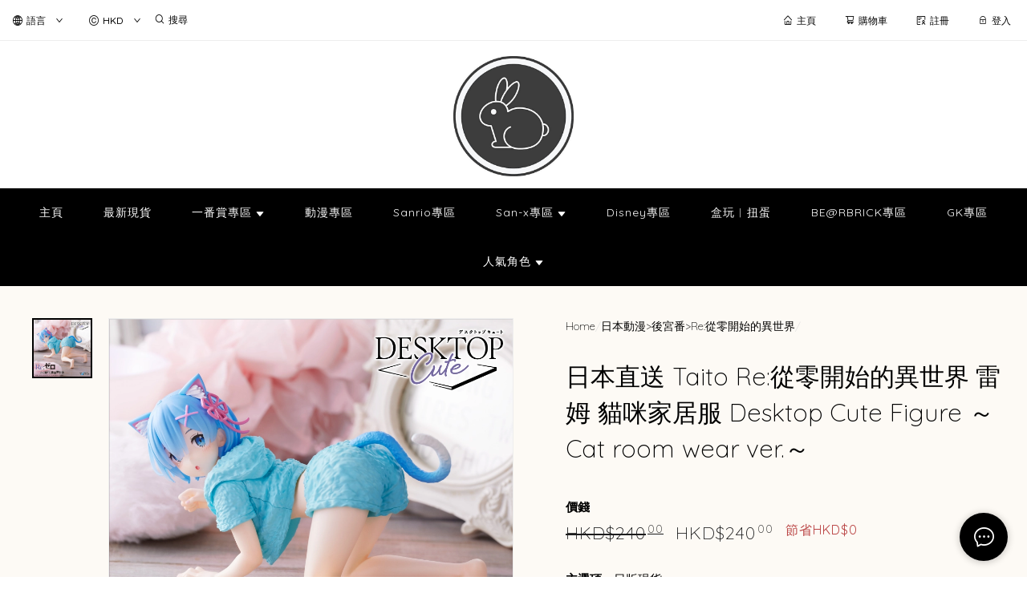

--- FILE ---
content_type: image/svg+xml
request_url: https://cdn.shopages3.com/buyer/public/20250423/image/paymentOptions_svg/wechatpay.svg
body_size: 2556
content:
<svg xmlns="http://www.w3.org/2000/svg" xmlns:xlink="http://www.w3.org/1999/xlink" width="396.85" height="132.283"
     viewBox="0 0 105 35">
    <defs>
        <clipPath id="A">
            <path d="M0 1028.636h595.276V0H0z"/>
        </clipPath>
        <path id="B"
              d="M61.113 17.69V7.594a24.97 24.97 0 0 0 1.199-3.139l-.725-.42c-.716 2.52-1.764 4.813-3.08 6.732l.432.743c.456-.675.938-1.468 1.39-2.3v8.478z"/>
    </defs>
    <g fill="#494949">
        <path d="M71.445 8.247h-8.107v.727h8.107zm0 2.27h-8.107v.784h8.107zm-7.118 3.054h6.128v2.934h-6.128zm6.912-.727h-7.696v4.388h7.696z"/>
        <use xlink:href="#B"/>
        <use xlink:href="#B" x="29.455"/>
        <path d="M72.296 5.92h-4.763l.523-.3-.008-.02-.37-.8-.378-.804v-.023l-.722.417.01.02.68 1.364a.59.59 0 0 1 .052.137h-4.766v.784h9.753zm-20.92-.596h-.727V7.88h-1.373V4.246h-.727V7.88h-1.43V5.324h-.727v3.282h4.984zm-.34 4.712H46.62v.727h4.417zm-3.463 3.544v-.658H49.8v1.622c-.028.566-.056.74-.25 1l-.01.012.446.774.02-.017 2-1.713-.364-.632-1.115.957v-2.74H46.8v1.103c.106 1.5-.27 2.6-1.12 3.2l-.017.012.418.725.02-.017c1.06-.872 1.558-2.1 1.482-3.65m-4.78-5.898l.44.76c1.128-1.13 2.092-2.486 2.806-3.953l-.678-.392c-.7 1.43-1.58 2.66-2.567 3.585m-.2 4.568l.42.726.02-.025 1.25-1.572v6.3h.727v-7.5a19.57 19.57 0 0 0 .945-1.943l.008-.02-.703-.404-.01.024c-.672 1.68-1.563 3.16-2.646 4.4zm11.417.874c-.48-1.235-.834-2.914-1.057-5a5.21 5.21 0 0 1 .275-.661h1.948c-.15 2.37-.543 4.27-1.166 5.652M56.7 7.47v-.727h-3.227c.28-.844.6-1.826.7-2.667l-.76-.001c-.472 2.212-1.192 4.132-2.12 5.647l.46.795.337-.674.307-.558c.227 1.96.624 3.537 1.18 4.7-.534.923-1.355 1.88-2.442 2.85l-.014.013.433.75.02-.02c1.15-1.078 1.947-2.022 2.368-2.806.48.855 1.292 1.9 2.235 2.848l.02.022.44-.76-.013-.012c-1.012-.967-1.814-1.97-2.26-2.825.824-1.506 1.34-3.714 1.528-6.563zm27.192 2.493s-.798 2.287-3.534 4.238c-1.303-.992-2.647-2.45-3.508-4.238zM87.034 6.7v-.775H80.84V3.96h-.793v1.966h-6.14V6.7h6.14v2.582h-3.982l.001.7s.612 1.38 1.848 2.874a13.27 13.27 0 0 0 1.837 1.844c-1.397.86-3.143 1.675-5.565 2.146l.458.793s2.873-.613 5.73-2.463c.386.245 2.15 1.655 5.452 2.442l.022.005.322-.6s-.852-.224-2.143-.722a15.6 15.6 0 0 1-3.095-1.596 11.53 11.53 0 0 0 3.888-5.049l-.644-.372H80.84V6.7zm9.952 9.983c-.16 0-.3-.001-.454-.002v.784l.685-.003c.77 0 1.2-.164 1.518-.493.32-.32.472-.808.453-1.45V8.237h2.106v-.782h-2.106v-3.36H98.4v3.36h-6.466v.782H98.4v7.284c0 .8-.5 1.162-1.415 1.162M95.233 14.1l.778-.454-1.664-3.357-.7.415 1.596 3.396"/>
    </g>
    <path d="M15.924 21.2a1.18 1.18 0 0 1-.534.128c-.445 0-.832-.245-1.035-.607l-3.318-7.28c-.035-.078-.057-.165-.057-.25 0-.327.266-.593.594-.593.133 0 .256.044.355.118l3.823 2.723a1.77 1.77 0 0 0 1.581.181l17.983-8.003c-3.223-3.8-8.532-6.282-14.54-6.282-9.83 0-17.8 6.64-17.8 14.833 0 4.47 2.398 8.493 6.15 11.212.3.215.498.568.498.966 0 .132-.028.253-.062.378l-.802 2.992c-.037.14-.096.287-.096.434 0 .327.266.593.594.593.13 0 .234-.048.343-.11l3.897-2.25c.293-.17.603-.274.945-.274a1.78 1.78 0 0 1 .523.079c1.818.523 3.78.813 5.8.813 9.83 0 17.8-6.64 17.8-14.833 0-2.48-.735-4.818-2.028-6.873L16.054 21.124z"
          fill="#09bb07"/>
    <g clip-path="url(#A)" transform="matrix(.439522 0 0 -.439522 27.664889 308.250831)" fill="#494949">
        <path d="M53.228 642.376l-.393-1.397-1.277-4.865c-.333 1.864-.906 4.053-1.514 6.32l-2.916 10.993h-1.5L42.4 642.35l-1.715-6.254-1.276 5.252-3.1 12.078h-1.663l5.2-19.733h1.482L44.7 645l1.642 6.094c.283-1.747.747-3.595 1.428-6.1l2.944-11.312h1.5l5.914 19.733h-1.666zm11.052 4.362c1.15 0 2.077-.35 2.758-1.043 1.1-1.126 1.257-2.8 1.26-3.58h-8.54c.304 2.163 1.657 4.622 4.522 4.622m4.236-11.207c-.808-.374-1.832-.705-3.658-.705-3.254 0-5.135 2.168-5.174 5.953H69.9l.02.093c.06.273.06.483.06.865 0 .524-.073 2.358-1.018 3.947-.966 1.624-2.483 2.448-4.5 2.448-3.807 0-6.366-3.07-6.366-7.64 0-4.24 2.652-7.1 6.598-7.1 2.514 0 3.932.638 4.425.912l.082.045zM82 634.827c-5.088 0-8.125 3.2-8.125 8.588 0 5.577 3.124 8.906 8.357 8.906 1.45 0 2.815-.273 3.865-.767l.736 1.275-.06.033c-.376.207-1.82.883-4.57.883-5.988 0-10-4.14-10-10.3 0-7.4 5.034-10.04 9.345-10.04 2.452 0 4.355.514 5.318.996l.073.037-.705 1.22c-1.13-.52-2.693-.83-4.223-.83m13.767 13.304a5.29 5.29 0 0 1-2.865-.825c-.7-.395-1.318-1.022-1.76-1.75v8.186h-1.626V633.69h1.626v8.594c0 .563.026.926.166 1.35.64 1.793 2.317 3.045 4.083 3.045 3.22 0 3.7-2.916 3.7-4.654v-8.334h1.625v8.478c0 5.674-4.123 5.962-4.95 5.962m25.853-13.224c-.285-.06-.682-.1-1.228-.1-1.3 0-1.906.873-1.906 2.746v8.906h3.963v1.365h-3.963v3.12h-1.626v-3.12h-2.343v-1.365h2.343v-8.646c0-1.605.293-2.72.893-3.4.527-.673 1.38-1.03 2.465-1.03.776 0 1.444.12 1.986.357l.076.034zm16.908 12.932c0-2.958-2-4.654-5.464-4.654-.734 0-1.66.03-2.37.256v8.525c.338.067 1.217.2 2.63.2 3.307 0 5.204-1.58 5.204-4.336m-5.146 5.73c-1.402 0-2.82-.127-4.215-.378l-.098-.017v-19.482h1.626v8.293c.635-.16 1.342-.194 2.253-.194 2.5 0 4.566.785 5.815 2.208.936 1.026 1.4 2.33 1.4 3.985 0 1.607-.533 2.957-1.54 3.903-1.13 1.1-2.94 1.682-5.232 1.682m29.223-5.756l-3.412-9.072-.82-2.323-.164-.5-.937 2.727-3.674 9.157h-1.73l5.215-13.035c.136-.34.164-.494.164-.563 0-.127-.058-.296-.164-.562-.706-1.675-1.634-2.807-2.287-3.46a7.15 7.15 0 0 0-2.389-1.508l-.096-.036.747-1.294c.37.14 1.296.546 2.332 1.42 1.805 1.575 2.96 4.003 4.718 8.52l4.23 10.518zm-51.08-9.55a2.19 2.19 0 0 0-.14-.8c-.443-1.303-1.726-2.696-3.995-2.696-1.226 0-2.658.726-2.658 2.774 0 .873.3 1.597.86 2.15.986.958 2.802 1.442 5.405 1.442l.528-.006zm1.826-4.436c-.176 1.1-.2 2.22-.2 3.28v5.438c0 3.654-1.7 5.585-4.92 5.585-1.45 0-2.998-.45-4.143-1.205l-.006-.004.662-1.147c.9.62 2.1.962 3.343.962h.05c1.028 0 1.833-.282 2.394-.838.67-.664.995-1.685.995-3.123v-.256c-3.404.027-5.82-.67-7.207-2.042-.842-.834-1.268-1.9-1.268-3.17 0-1.896 1.313-3.937 4.197-3.937 2.1 0 3.63 1.1 4.42 2.174l.188-1.855h1.52z"/>
        <path d="M148.845 638.266c0-.207-.023-.513-.138-.8-.444-1.303-1.727-2.696-3.995-2.696-1.227 0-2.66.726-2.66 2.774 0 .873.29 1.597.86 2.15.986.958 2.802 1.442 5.405 1.442l.528-.006m1.827-7.3c-.177 1.1-.2 2.22-.2 3.28v5.438c0 3.654-1.702 5.585-4.92 5.585-1.383 0-2.853-.413-3.98-1.107l.66-1.142c.885.55 1.998.855 3.177.855l.05.001c1.027 0 1.833-.282 2.393-.838.67-.663.995-1.685.995-3.123v-.256c-3.4.027-5.82-.67-7.207-2.042-.842-.834-1.268-1.9-1.268-3.17 0-1.896 1.313-3.937 4.197-3.937 2.1 0 3.63 1.09 4.42 2.173l.19-1.854h1.52z"/>
    </g>
</svg>
